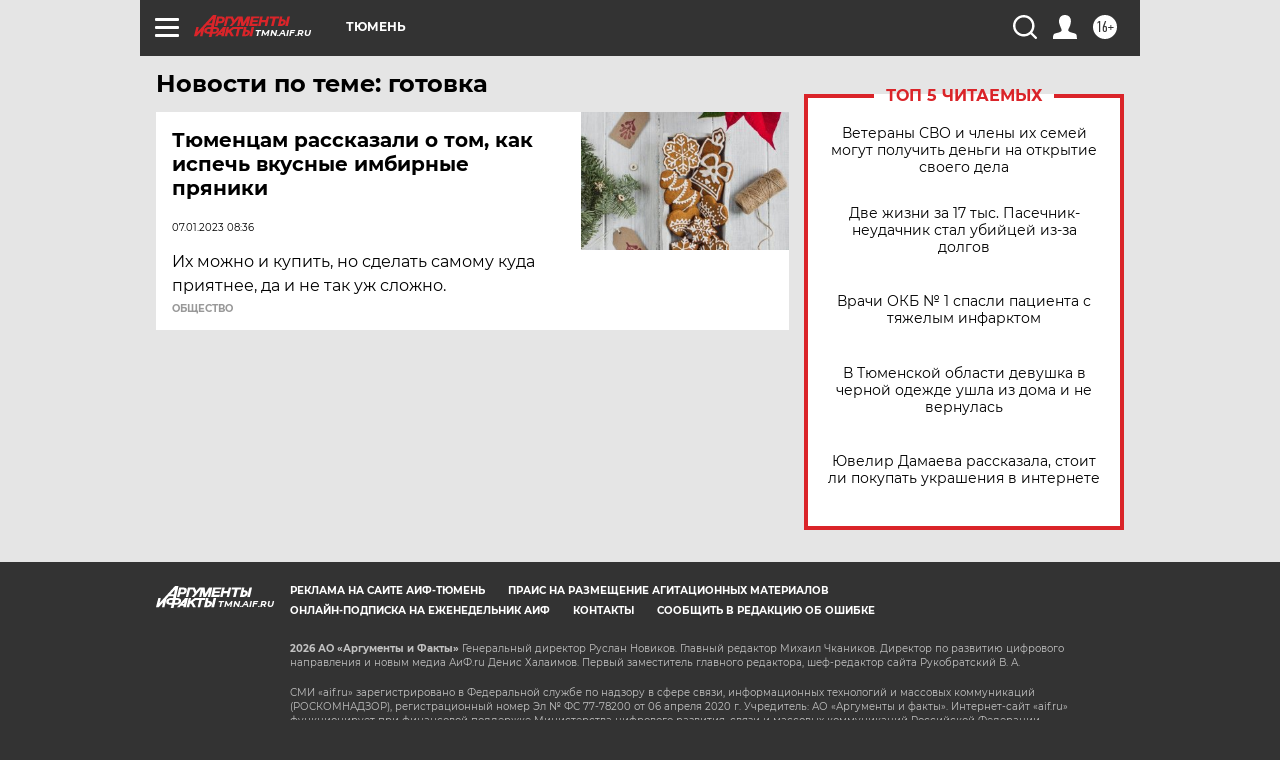

--- FILE ---
content_type: text/html
request_url: https://tns-counter.ru/nc01a**R%3Eundefined*aif_ru/ru/UTF-8/tmsec=aif_ru/446090945***
body_size: -72
content:
466F710D697EA7F3X1769908211:466F710D697EA7F3X1769908211